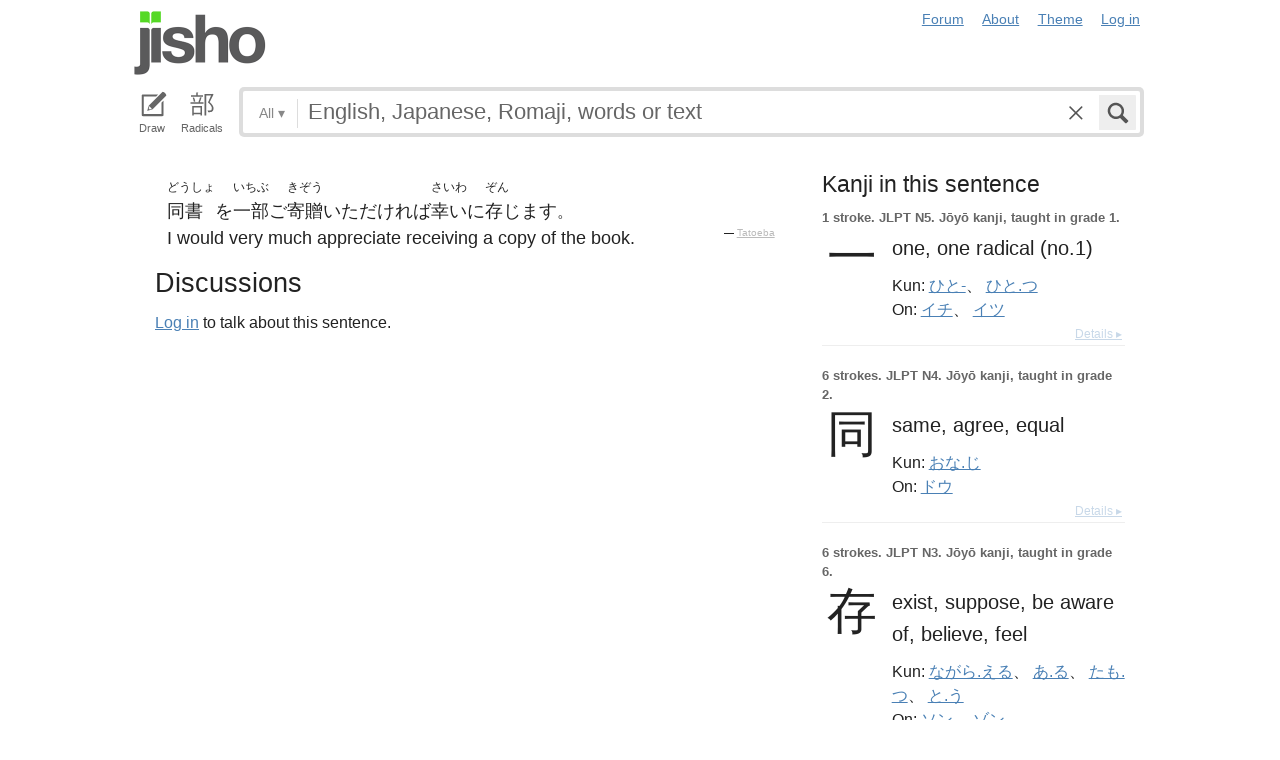

--- FILE ---
content_type: text/html; charset=utf-8
request_url: https://jisho.org/sentences/51866abcd5dda7e98100bf3e
body_size: 11794
content:
<!DOCTYPE html>
<html data-color-theme="auto">
  <head>
    <meta http-equiv="Content-type" content="text/html; charset=utf-8">
    <meta name="viewport" content="width=device-width, initial-scale=1.0, maximum-scale=1.0">
    <meta http-equiv="X-UA-Compatible" content="IE=Edge">
    <meta name="apple-mobile-web-app-title" content="Jisho">
    <meta name="theme-color" content="#47DB27">
    <link href="/opensearch.xml" rel='search' title='Jisho' type='application/opensearchdescription+xml'>
    <link rel="icon" href="https://assets.jisho.org/assets/touch-icon-017b99ca4bfd11363a97f66cc4c00b1667613a05e38d08d858aa5e2a35dce055.png">
    <link rel="apple-touch-icon" href="https://assets.jisho.org/assets/touch-icon-017b99ca4bfd11363a97f66cc4c00b1667613a05e38d08d858aa5e2a35dce055.png">
    <script>

/* Modernizr 2.6.2 (Custom Build) | MIT & BSD
 * Build: http://modernizr.com/download/#-touch-cssclasses-addtest-prefixed-teststyles-testprop-testallprops-prefixes-domprefixes
 */
;window.Modernizr=function(a,b,c){function z(a){j.cssText=a}function A(a,b){return z(m.join(a+";")+(b||""))}function B(a,b){return typeof a===b}function C(a,b){return!!~(""+a).indexOf(b)}function D(a,b){for(var d in a){var e=a[d];if(!C(e,"-")&&j[e]!==c)return b=="pfx"?e:!0}return!1}function E(a,b,d){for(var e in a){var f=b[a[e]];if(f!==c)return d===!1?a[e]:B(f,"function")?f.bind(d||b):f}return!1}function F(a,b,c){var d=a.charAt(0).toUpperCase()+a.slice(1),e=(a+" "+o.join(d+" ")+d).split(" ");return B(b,"string")||B(b,"undefined")?D(e,b):(e=(a+" "+p.join(d+" ")+d).split(" "),E(e,b,c))}var d="2.6.2",e={},f=!0,g=b.documentElement,h="modernizr",i=b.createElement(h),j=i.style,k,l={}.toString,m=" -webkit- -moz- -o- -ms- ".split(" "),n="Webkit Moz O ms",o=n.split(" "),p=n.toLowerCase().split(" "),q={},r={},s={},t=[],u=t.slice,v,w=function(a,c,d,e){var f,i,j,k,l=b.createElement("div"),m=b.body,n=m||b.createElement("body");if(parseInt(d,10))while(d--)j=b.createElement("div"),j.id=e?e[d]:h+(d+1),l.appendChild(j);return f=["&#173;",'<style id="s',h,'">',a,"</style>"].join(""),l.id=h,(m?l:n).innerHTML+=f,n.appendChild(l),m||(n.style.background="",n.style.overflow="hidden",k=g.style.overflow,g.style.overflow="hidden",g.appendChild(n)),i=c(l,a),m?l.parentNode.removeChild(l):(n.parentNode.removeChild(n),g.style.overflow=k),!!i},x={}.hasOwnProperty,y;!B(x,"undefined")&&!B(x.call,"undefined")?y=function(a,b){return x.call(a,b)}:y=function(a,b){return b in a&&B(a.constructor.prototype[b],"undefined")},Function.prototype.bind||(Function.prototype.bind=function(b){var c=this;if(typeof c!="function")throw new TypeError;var d=u.call(arguments,1),e=function(){if(this instanceof e){var a=function(){};a.prototype=c.prototype;var f=new a,g=c.apply(f,d.concat(u.call(arguments)));return Object(g)===g?g:f}return c.apply(b,d.concat(u.call(arguments)))};return e}),q.touch=function(){var c;return"ontouchstart"in a||a.DocumentTouch&&b instanceof DocumentTouch?c=!0:w(["@media (",m.join("touch-enabled),("),h,")","{#modernizr{top:9px;position:absolute}}"].join(""),function(a){c=a.offsetTop===9}),c};for(var G in q)y(q,G)&&(v=G.toLowerCase(),e[v]=q[G](),t.push((e[v]?"":"no-")+v));return e.addTest=function(a,b){if(typeof a=="object")for(var d in a)y(a,d)&&e.addTest(d,a[d]);else{a=a.toLowerCase();if(e[a]!==c)return e;b=typeof b=="function"?b():b,typeof f!="undefined"&&f&&(g.className+=" "+(b?"":"no-")+a),e[a]=b}return e},z(""),i=k=null,e._version=d,e._prefixes=m,e._domPrefixes=p,e._cssomPrefixes=o,e.testProp=function(a){return D([a])},e.testAllProps=F,e.testStyles=w,e.prefixed=function(a,b,c){return b?F(a,b,c):F(a,"pfx")},g.className=g.className.replace(/(^|\s)no-js(\s|$)/,"$1$2")+(f?" js "+t.join(" "):""),e}(this,this.document);

</script>

<script>

  Modernizr.addTest('speech', function(){
    return Modernizr.prefixed('speechRecognition', window);
  });

  Modernizr.addTest('AudioContext', function(){
    return Modernizr.prefixed('AudioContext', window);
  });

  Modernizr.addTest('getUserMedia', function(){
    return Modernizr.prefixed('getUserMedia', navigator);
  });

</script>

    <link rel="stylesheet" media="screen" href="https://assets.jisho.org/assets/application-61d8e80944056be2e8c772e3d3b243767cc3550ca5b7da4d62ba58a5604fc3c3.css" />
    <meta name="csrf-param" content="authenticity_token" />
<meta name="csrf-token" content="6kETFnEg7t7q7WeAWvvGEvzuG1lEXdTzR2bad8n8egG5bMs0DIra40F3XQu2iTJ5LwN/6/JPsFy7qJZKrCdjbQ==" />
    
    <link rel="shortcut icon" type="image/x-icon" href="https://assets.jisho.org/assets/favicon-062c4a0240e1e6d72c38aa524742c2d558ee6234497d91dd6b75a182ea823d65.ico" />
    <title>Jisho.org: Japanese Dictionary</title>
    <meta name="Description" content="Powerful and easy-to-use online Japanese dictionary with words, kanji and example sentences.">
  </head>
  <body class=" highlight_keyword highlight_common_readings highlight_common_representations production">
    
<header class="row collapse">
  <div class="small-4 columns">
    <h1 class="logo"><a href="/">Jisho</a></h1>
  </div>
  <div class="small-8 columns">
    <nav class="nav-main_navigation">
  <ul class="links">
    <li><a href="/forum">Forum</a></li>
    <li><a href="/about">About</a></li>
    <li>
      <div class="color_theme_picker--wrapper">
        <a href="#">Theme</a>
        <ul class="color_theme_picker--choices">
          <li><a href="/sentences/51866abcd5dda7e98100bf3e?color_theme=light">Light mode</a></li>
          <li><a href="/sentences/51866abcd5dda7e98100bf3e?color_theme=dark">Dark mode</a></li>
          <li><div>Auto</div></li>
        </ul>
      </div>
    </li> 
    <li>
      <div id="login_link">
          <a href="/auth/auth0">Log in</a>
      </div>
    </li>
  </ul>
</nav>

  </div>
</header>

    <div class="row collapse">
      <div class="large-12 columns">
        <form class="search" data-live="false" id="search" action="/search" accept-charset="UTF-8" method="get"><input name="utf8" type="hidden" value="&#x2713;" />  <div id="input_methods" class="input_methods">
    <div class="input_method_button disable-mobile-hover-background" id="handwriting_button">
      <svg viewBox="0 0 30 30" class="icon tablet-icon ">
  <use xlink:href="https://jisho.org/assets/icons-ab7975eb6f8bb532f99ba2d769be43c5431dec4c0e4d220df7367f1d954d9424.svg#tablet"></use>
</svg>

      <h4>Draw</h4>
    </div>
    <div class="input_method_button disable-mobile-hover-background" id="radical_button">
      <svg viewBox="0 0 30 30" class="icon radical-icon ">
  <use xlink:href="https://jisho.org/assets/icons-ab7975eb6f8bb532f99ba2d769be43c5431dec4c0e4d220df7367f1d954d9424.svg#radical"></use>
</svg>

      <h4>Radicals</h4>
    </div>
    <div class="input_method_button disable-mobile-hover-background" id="speech_button">
      <svg viewBox="0 0 30 30" class="icon speech-icon ">
  <use xlink:href="https://jisho.org/assets/icons-ab7975eb6f8bb532f99ba2d769be43c5431dec4c0e4d220df7367f1d954d9424.svg#speech"></use>
</svg>

      <h4>Voice</h4>
    </div>
  </div>
  <div class="overlay">
    <div id="search_main" class="main">
      <div class="inner">
        <div id="advanced_button" class="search_type">
          <span class="text" id="search_dropdown_text">All</span>
          <span class="carat">▾</span>
        </div>
        <button type="submit" class="submit icon" tabindex="2">
          <svg viewBox="0 0 30 30" class="icon search-icon ">
  <use xlink:href="https://jisho.org/assets/icons-ab7975eb6f8bb532f99ba2d769be43c5431dec4c0e4d220df7367f1d954d9424.svg#search"></use>
</svg>

        </button>
        <a class="search-form_clear-button_js search-form_clear-button icon" accesskey="1" tabindex="3">
          <svg viewBox="0 0 30 30" class="icon clear-icon ">
  <use xlink:href="https://jisho.org/assets/icons-ab7975eb6f8bb532f99ba2d769be43c5431dec4c0e4d220df7367f1d954d9424.svg#clear"></use>
</svg>

        </a>

        <div class="text_input">
          <div class="hidden range"></div>
          <input
            type="text"
            class="keyword japanese_gothic"
            name="keyword"
            id="keyword"
            value=""
            tabindex="1"
            lang="ja"
            autocapitalize="off"
            autocomplete="off"
            autocorrect="off"
            spellcheck="false"
            placeholder="English, Japanese, Romaji, words or text"
            data-autoload="false"
            data-effective-keyword=""
          />
        </div>
      </div>
      <div id="search_sub" class="sub">
        <div id="radical_area" class="area radical">
  <div class="results_wrapper">
  <div class="results">
    <div class="list">
      <div class="instructions">
        <div class="vertical-bottom">
          <div class="vertical-bottom-inner">
            
    <div class="arrow">▾</div>
    <div class="text">
      Find kanji by their parts. Click on
      <svg viewBox="0 0 30 30" class="icon reset-icon inline">
  <use xlink:href="https://jisho.org/assets/icons-ab7975eb6f8bb532f99ba2d769be43c5431dec4c0e4d220df7367f1d954d9424.svg#reset"></use>
</svg>

      to reset radicals.
    </div>

          </div>
        </div>
      </div>
    </div>
    <div class="show_more">More</div>
    <div class="show_less link">Less</div>
  </div>
  <div class="scroll_indicator show-for-small-only"></div>
</div>
  <!-- <p>
  Click on the parts that are in the kanji you are looking for. You can click on them again to de-select them.
  <input type="button" value="Reset" id="reset_button" onclick='Radicals.reset()' />
</p> -->

<ul class="radical_table clearfix" lang="ja">
  <li class="reset_icon_list_item">
    <svg viewBox="0 0 30 30" class="icon reset-icon reset_radicals" title="Reset selection">
  <use xlink:href="https://jisho.org/assets/icons-ab7975eb6f8bb532f99ba2d769be43c5431dec4c0e4d220df7367f1d954d9424.svg#reset"></use>
</svg>

  </li>
  <li class="number">1</li>
  <li class="radical" data-radical="1">一</li>
  <li class="radical" data-radical="2">｜</li>
  <li class="radical" data-radical="3">丶</li>
  <li class="radical" data-radical="4">ノ</li>
  <li class="radical" data-radical="5">乙</li>
  <li class="radical" data-radical="6">亅</li>
  <li class="number">2</li>
  <li class="radical" data-radical="7">二</li>
  <li class="radical" data-radical="8">亠</li>
  <li class="radical" data-radical="9">人</li>
  <li class="radical radical-image radical-10" data-radical="10" data-radk="化">⺅</li>
  <li class="radical radical-image radical-11" data-radical="11" data-radk="个">𠆢</li>
  <li class="radical" data-radical="12">儿</li>
  <li class="radical" data-radical="13">入</li>
  <li class="radical" data-radical="14">ハ</li>
  <li class="radical radical-image radical-15" data-radical="15" data-radk="并">丷</li>
  <li class="radical" data-radical="16">冂</li>
  <li class="radical" data-radical="17">冖</li>
  <li class="radical" data-radical="18">冫</li>
  <li class="radical" data-radical="19">几</li>
  <li class="radical" data-radical="20">凵</li>
  <li class="radical" data-radical="21">刀</li>
  <li class="radical radical-image radical-22" data-radical="22" data-radk="刈">⺉</li>
  <li class="radical" data-radical="23">力</li>
  <li class="radical" data-radical="24">勹</li>
  <li class="radical" data-radical="25">匕</li>
  <li class="radical" data-radical="26">匚</li>
  <li class="radical" data-radical="27">十</li>
  <li class="radical" data-radical="28">卜</li>
  <li class="radical" data-radical="29">卩</li>
  <li class="radical" data-radical="30">厂</li>
  <li class="radical" data-radical="31">厶</li>
  <li class="radical" data-radical="32">又</li>
  <li class="radical" data-radical="33">マ</li>
  <li class="radical" data-radical="34">九</li>
  <li class="radical" data-radical="35">ユ</li>
  <li class="radical" data-radical="36">乃</li>
  <li class="radical" data-radical="360" data-radk="乞">𠂉</li>
  <li class="number">3</li>
  <li class="radical radical-image radical-37" data-radical="37" data-radk="込">⻌</li>
  <li class="radical" data-radical="38">口</li>
  <li class="radical" data-radical="39">囗</li>
  <li class="radical" data-radical="40">土</li>
  <li class="radical" data-radical="41">士</li>
  <li class="radical" data-radical="42">夂</li>
  <li class="radical" data-radical="43">夕</li>
  <li class="radical" data-radical="44">大</li>
  <li class="radical" data-radical="45">女</li>
  <li class="radical" data-radical="46">子</li>
  <li class="radical" data-radical="47">宀</li>
  <li class="radical" data-radical="48">寸</li>
  <li class="radical" data-radical="49">小</li>
  <li class="radical radical-image radical-50" data-radical="50" data-radk="尚">⺌</li>
  <li class="radical" data-radical="51">尢</li>
  <li class="radical" data-radical="52">尸</li>
  <li class="radical" data-radical="53">屮</li>
  <li class="radical" data-radical="54">山</li>
  <li class="radical" data-radical="55">川</li>
  <li class="radical" data-radical="56">巛</li>
  <li class="radical" data-radical="57">工</li>
  <li class="radical" data-radical="58">已</li>
  <li class="radical" data-radical="59">巾</li>
  <li class="radical" data-radical="60">干</li>
  <li class="radical" data-radical="61">幺</li>
  <li class="radical" data-radical="62">广</li>
  <li class="radical" data-radical="63">廴</li>
  <li class="radical" data-radical="64">廾</li>
  <li class="radical" data-radical="65">弋</li>
  <li class="radical" data-radical="66">弓</li>
  <li class="radical" data-radical="67">ヨ</li>
  <li class="radical" data-radical="68">彑</li>
  <li class="radical" data-radical="69">彡</li>
  <li class="radical" data-radical="70">彳</li>
  <li class="radical radical-image radical-71" data-radical="71" data-radk="忙">⺖</li>
  <li class="radical radical-image radical-72" data-radical="72" data-radk="扎">⺘</li>
  <li class="radical radical-image radical-73" data-radical="73" data-radk="汁">⺡</li>
  <li class="radical radical-image radical-74" data-radical="74" data-radk="犯">⺨</li>
  <li class="radical radical-image radical-75" data-radical="75" data-radk="艾">⺾</li>
  <li class="radical radical-image radical-76" data-radical="76" data-radk="邦">⻏</li>
  <li class="radical radical-image radical-77" data-radical="77" data-radk="阡">⻖</li>
  <li class="radical" data-radical="78">也</li>
  <li class="radical" data-radical="79">亡</li>
  <li class="radical" data-radical="80">及</li>
  <li class="radical" data-radical="81">久</li>
  <li class="number">4</li>
  <li class="radical radical-image radical-82" data-radical="82" data-radk="老">⺹</li>
  <li class="radical" data-radical="83">心</li>
  <li class="radical" data-radical="84">戈</li>
  <li class="radical" data-radical="85">戸</li>
  <li class="radical" data-radical="86">手</li>
  <li class="radical" data-radical="87">支</li>
  <li class="radical" data-radical="88">攵</li>
  <li class="radical" data-radical="89">文</li>
  <li class="radical" data-radical="90">斗</li>
  <li class="radical" data-radical="91">斤</li>
  <li class="radical" data-radical="92">方</li>
  <li class="radical" data-radical="93">无</li>
  <li class="radical" data-radical="94">日</li>
  <li class="radical" data-radical="95">曰</li>
  <li class="radical" data-radical="96">月</li>
  <li class="radical" data-radical="97">木</li>
  <li class="radical" data-radical="98">欠</li>
  <li class="radical" data-radical="99">止</li>
  <li class="radical" data-radical="100">歹</li>
  <li class="radical" data-radical="101">殳</li>
  <li class="radical" data-radical="102">比</li>
  <li class="radical" data-radical="103">毛</li>
  <li class="radical" data-radical="104">氏</li>
  <li class="radical" data-radical="105">气</li>
  <li class="radical" data-radical="106">水</li>
  <li class="radical" data-radical="107">火</li>
  <li class="radical radical-image radical-108" data-radical="108" data-radk="杰">⺣</li>
  <li class="radical" data-radical="109">爪</li>
  <li class="radical" data-radical="110">父</li>
  <li class="radical" data-radical="111">爻</li>
  <li class="radical" data-radical="112">爿</li>
  <li class="radical" data-radical="113">片</li>
  <li class="radical" data-radical="114">牛</li>
  <li class="radical" data-radical="115">犬</li>
  <li class="radical radical-image radical-116" data-radical="116" data-radk="礼">⺭</li>
  <li class="radical" data-radical="117">王</li>
  <li class="radical" data-radical="118">元</li>
  <li class="radical" data-radical="119">井</li>
  <li class="radical" data-radical="120">勿</li>
  <li class="radical" data-radical="121">尤</li>
  <li class="radical" data-radical="122">五</li>
  <li class="radical" data-radical="123">屯</li>
  <li class="radical" data-radical="124">巴</li>
  <li class="radical" data-radical="125">毋</li>
  <li class="number">5</li>
  <li class="radical" data-radical="126">玄</li>
  <li class="radical" data-radical="127">瓦</li>
  <li class="radical" data-radical="128">甘</li>
  <li class="radical" data-radical="129">生</li>
  <li class="radical" data-radical="130">用</li>
  <li class="radical" data-radical="131">田</li>
  <li class="radical" data-radical="132">疋</li>
  <li class="radical radical-image radical-133" data-radical="133" data-radk="疔">疒</li>
  <li class="radical" data-radical="134">癶</li>
  <li class="radical" data-radical="135">白</li>
  <li class="radical" data-radical="136">皮</li>
  <li class="radical" data-radical="137">皿</li>
  <li class="radical" data-radical="138">目</li>
  <li class="radical" data-radical="139">矛</li>
  <li class="radical" data-radical="140">矢</li>
  <li class="radical" data-radical="141">石</li>
  <li class="radical" data-radical="142">示</li>
  <li class="radical radical-image radical-143" data-radical="143" data-radk="禹">禸</li>
  <li class="radical" data-radical="144">禾</li>
  <li class="radical" data-radical="145">穴</li>
  <li class="radical" data-radical="146">立</li>
  <li class="radical radical-image radical-147" data-radical="147" data-radk="初">⻂</li>
  <li class="radical" data-radical="148">世</li>
  <li class="radical" data-radical="149">巨</li>
  <li class="radical" data-radical="150">冊</li>
  <li class="radical" data-radical="151">母</li>
  <li class="radical radical-image radical-152" data-radical="152" data-radk="買">⺲</li>
  <li class="radical" data-radical="153">牙</li>
  <li class="number">6</li>
  <li class="radical" data-radical="154">瓜</li>
  <li class="radical" data-radical="155">竹</li>
  <li class="radical" data-radical="156">米</li>
  <li class="radical" data-radical="157">糸</li>
  <li class="radical" data-radical="158">缶</li>
  <li class="radical" data-radical="159">羊</li>
  <li class="radical" data-radical="160">羽</li>
  <li class="radical" data-radical="161">而</li>
  <li class="radical" data-radical="162">耒</li>
  <li class="radical" data-radical="163">耳</li>
  <li class="radical" data-radical="164">聿</li>
  <li class="radical" data-radical="165">肉</li>
  <li class="radical" data-radical="166">自</li>
  <li class="radical" data-radical="167">至</li>
  <li class="radical" data-radical="168">臼</li>
  <li class="radical" data-radical="169">舌</li>
  <li class="radical" data-radical="170">舟</li>
  <li class="radical" data-radical="171">艮</li>
  <li class="radical" data-radical="172">色</li>
  <li class="radical" data-radical="173">虍</li>
  <li class="radical" data-radical="174">虫</li>
  <li class="radical" data-radical="175">血</li>
  <li class="radical" data-radical="176">行</li>
  <li class="radical" data-radical="177">衣</li>
  <li class="radical" data-radical="178">西</li>
  <li class="number">7</li>
  <li class="radical" data-radical="179">臣</li>
  <li class="radical" data-radical="180">見</li>
  <li class="radical" data-radical="181">角</li>
  <li class="radical" data-radical="182">言</li>
  <li class="radical" data-radical="183">谷</li>
  <li class="radical" data-radical="184">豆</li>
  <li class="radical" data-radical="185">豕</li>
  <li class="radical" data-radical="186">豸</li>
  <li class="radical" data-radical="187">貝</li>
  <li class="radical" data-radical="188">赤</li>
  <li class="radical" data-radical="189">走</li>
  <li class="radical" data-radical="190">足</li>
  <li class="radical" data-radical="191">身</li>
  <li class="radical" data-radical="192">車</li>
  <li class="radical" data-radical="193">辛</li>
  <li class="radical" data-radical="194">辰</li>
  <li class="radical" data-radical="195">酉</li>
  <li class="radical" data-radical="196">釆</li>
  <li class="radical" data-radical="197">里</li>
  <li class="radical" data-radical="198">舛</li>
  <li class="radical" data-radical="199">麦</li>
  <li class="number">8</li>
  <li class="radical" data-radical="200">金</li>
  <li class="radical" data-radical="201">長</li>
  <li class="radical" data-radical="202">門</li>
  <li class="radical" data-radical="203">隶</li>
  <li class="radical" data-radical="204">隹</li>
  <li class="radical" data-radical="205">雨</li>
  <li class="radical" data-radical="206">青</li>
  <li class="radical" data-radical="207">非</li>
  <li class="radical" data-radical="208">奄</li>
  <li class="radical" data-radical="209">岡</li>
  <li class="radical" data-radical="210">免</li>
  <li class="radical" data-radical="211">斉</li>
  <li class="number">9</li>
  <li class="radical" data-radical="212">面</li>
  <li class="radical" data-radical="213">革</li>
  <li class="radical" data-radical="214">韭</li>
  <li class="radical" data-radical="215">音</li>
  <li class="radical" data-radical="216">頁</li>
  <li class="radical" data-radical="217">風</li>
  <li class="radical" data-radical="218">飛</li>
  <li class="radical" data-radical="219">食</li>
  <li class="radical" data-radical="220">首</li>
  <li class="radical" data-radical="221">香</li>
  <li class="radical" data-radical="222">品</li>
  <li class="number">10</li>
  <li class="radical" data-radical="223">馬</li>
  <li class="radical" data-radical="224">骨</li>
  <li class="radical" data-radical="225">高</li>
  <li class="radical" data-radical="226">髟</li>
  <li class="radical" data-radical="227">鬥</li>
  <li class="radical" data-radical="228">鬯</li>
  <li class="radical" data-radical="229">鬲</li>
  <li class="radical" data-radical="230">鬼</li>
  <li class="radical" data-radical="231">竜</li>
  <li class="radical" data-radical="232">韋</li>
  <li class="number">11</li>
  <li class="radical" data-radical="233">魚</li>
  <li class="radical" data-radical="234">鳥</li>
  <li class="radical" data-radical="235">鹵</li>
  <li class="radical" data-radical="236">鹿</li>
  <li class="radical" data-radical="237">麻</li>
  <li class="radical" data-radical="238">亀</li>
  <li class="radical radical-image radical-239" data-radical="239" data-radk="滴">啇</li>
  <li class="radical" data-radical="240">黄</li>
  <li class="radical" data-radical="241">黒</li>
  <li class="number">12</li>
  <li class="radical" data-radical="242">黍</li>
  <li class="radical" data-radical="243">黹</li>
  <li class="radical" data-radical="244">無</li>
  <li class="radical" data-radical="245">歯</li>
  <li class="number">13</li>
  <li class="radical" data-radical="246">黽</li>
  <li class="radical" data-radical="247">鼎</li>
  <li class="radical" data-radical="248">鼓</li>
  <li class="radical" data-radical="249">鼠</li>
  <li class="number">14</li>
  <li class="radical" data-radical="250">鼻</li>
  <li class="radical" data-radical="251">齊</li>
  <li class="number">17</li>
  <li class="radical" data-radical="252">龠</li>
</ul>

</div>

        <div id="handwriting_area" class="area handwriting" data-url="/handwriting">
  <div class="results_wrapper">
  <div class="results">
    <div class="list">
      <div class="instructions">
        <div class="vertical-bottom">
          <div class="vertical-bottom-inner">
            
    <div class="arrow">▾</div>
    <div class="text">Input kanji by handwriting. Just start drawing!</div>

          </div>
        </div>
      </div>
    </div>
    <div class="show_more">More</div>
    <div class="show_less link">Less</div>
  </div>
  <div class="scroll_indicator show-for-small-only"></div>
</div>
  <div class="inputs">
    <div class="panel disablePanZoomInIE">
  <canvas width="310" height="275"></canvas>
  <svg viewBox="0 0 30 30" class="icon pencil-icon ">
  <use xlink:href="https://jisho.org/assets/icons-ab7975eb6f8bb532f99ba2d769be43c5431dec4c0e4d220df7367f1d954d9424.svg#pencil"></use>
</svg>

  <div class="buttons">
    <button type="button" class="tiny reset button">Clear</button>
    <button type="button" class="tiny back button">Back</button>
  </div>
</div>

    <div class="panel disablePanZoomInIE">
  <canvas width="310" height="275"></canvas>
  <svg viewBox="0 0 30 30" class="icon pencil-icon ">
  <use xlink:href="https://jisho.org/assets/icons-ab7975eb6f8bb532f99ba2d769be43c5431dec4c0e4d220df7367f1d954d9424.svg#pencil"></use>
</svg>

  <div class="buttons">
    <button type="button" class="tiny reset button">Clear</button>
    <button type="button" class="tiny back button">Back</button>
  </div>
</div>

  </div>
</div>

        <div id="speech_area" class="area speech">

  <div class="speech_results"></div>

  <div class="explanation">
    <div class="arrow">▴</div>
    <div class="text">
      Speak! You can use words like "back", "clear", "stop", "input", or "search".  At any time say "Japanese" to switch to Japanese (requires permissions again).
    </div>
  </div>

  <div class="buttons">
    <button class="tiny english">English</button>
    <button class="tiny japanese">Japanese</button>
  </div>
</div>

        <div id="advanced_area" class="hidden area advanced">
  <div class="filters">
  <ul class="button-group radius" data-filter-group="type">
    <li><a accesskey="a" class=" filter small button" data-filter="type-all" href="//jisho.org/search">All</a></li>
    <li><a accesskey="w" class=" filter small button" data-filter="words" href="//jisho.org/search">Words</a></li>
    <li><a accesskey="k" class=" filter small button" data-filter="kanji" href="//jisho.org/search">Kanji</a></li>
    <li><a accesskey="s" class=" filter small button" data-filter="sentences" href="//jisho.org/search">Sentences</a></li>
    <li><a accesskey="n" class=" filter small button" data-filter="names" href="//jisho.org/search">Names</a></li>
  </ul>
  <p>
    Read the <a href="//jisho.org/docs">advanced search options documentation</a> for a full list of available search options.
  </p>
</div>

</div>

      </div>
    </div>
  </div>

</form>
      </div>
    </div>
    <div id="inflection_modal" class="reveal-modal small" data-reveal>
      <div class="modal_content"></div>
      <a class="close-reveal-modal">&#215;</a>
    </div>
    <div id="page_container" class="row">
      <div class="large-12 columns">
        
        <div class="page">
  <article class="sentences columns small-8">
    <li class="entry sentence clearfix">
  <div class="debug">123651</div>

  <div class="sentence_content">
    <ul class="japanese_sentence japanese japanese_gothic clearfix" lang="ja">
      <li class="clearfix"><span class="furigana">どうしょ</span><span class="unlinked">同書</span></li><li class="clearfix"><span class="unlinked">を</span></li><li class="clearfix"><span class="furigana">いちぶ</span><span class="unlinked">一部</span></li><li class="clearfix"><span class="unlinked">ご</span></li><li class="clearfix"><span class="furigana">きぞう</span><span class="unlinked">寄贈</span></li><li class="clearfix"><span class="unlinked">いただければ</span></li><li class="clearfix"><span class="furigana">さいわ</span><span class="unlinked">幸いに</span></li><li class="clearfix"><span class="furigana">ぞん</span><span class="unlinked">存じます</span></li>。
    </ul>
    <div class="english_sentence clearfix">
      <span class="english">I would very much appreciate receiving a copy of the book.</span>
          <span class="inline_copyright">— <a href="http://tatoeba.org/eng/sentences/show/123651">Tatoeba</a></span>
    </div>
  </div>

</li>


    <h3>Discussions</h3>
    <p>
        <a href="#" class="signin">Log in</a> to talk about this sentence.
    </p>

  </article>

  <aside class="columns small-4">
      <div class="kanji_light_block">
        <h4>Kanji in this sentence</h4>

        <div class="entry kanji_light clearfix">
  <div class="kanji_light_content">
    <div class="debug">
      0.0058158554759914225<br>
    </div>

    <div class="info clearfix">
        <span class="strokes">1 stroke.</span>

        JLPT N5.

        Jōyō kanji, taught in grade 1.
    </div>

    <div class="literal_block">
      <span class="character literal japanese_gothic" lang="ja"><a href="//jisho.org/search/%E4%B8%80%20%23kanji">一</a></span>
    </div>

      <div class="meanings english sense">
            <span>one, </span>
            <span>one radical (no.1)</span>
      </div>

        <div class="kun readings">
          <span class="type">Kun: </span>
            <span class="japanese_gothic "><a href="//jisho.org/search/%E4%B8%80%20%E3%81%B2%E3%81%A8">ひと-</a>、 </span>
            <span class="japanese_gothic "><a href="//jisho.org/search/%E4%B8%80%20%E3%81%B2%E3%81%A8%E3%81%A4">ひと.つ</a></span>
        </div>

        <div class="on readings">
          <span class="type">On: </span>
            <span class="japanese_gothic "><a href="//jisho.org/search/%E4%B8%80%20%E3%81%84%E3%81%A1">イチ</a>、 </span>
            <span class="japanese_gothic "><a href="//jisho.org/search/%E4%B8%80%20%E3%81%84%E3%81%A4">イツ</a></span>
        </div>
  </div>

  <a class="light-details_link" href="//jisho.org/search/%E4%B8%80%20%23kanji">Details ▸</a>
</div>
<div class="entry kanji_light clearfix">
  <div class="kanji_light_content">
    <div class="debug">
      0.0654283741049035<br>
    </div>

    <div class="info clearfix">
        <span class="strokes">6 strokes.</span>

        JLPT N4.

        Jōyō kanji, taught in grade 2.
    </div>

    <div class="literal_block">
      <span class="character literal japanese_gothic" lang="ja"><a href="//jisho.org/search/%E5%90%8C%20%23kanji">同</a></span>
    </div>

      <div class="meanings english sense">
            <span>same, </span>
            <span>agree, </span>
            <span>equal</span>
      </div>

        <div class="kun readings">
          <span class="type">Kun: </span>
            <span class="japanese_gothic "><a href="//jisho.org/search/%E5%90%8C%20%E3%81%8A%E3%81%AA%E3%81%98">おな.じ</a></span>
        </div>

        <div class="on readings">
          <span class="type">On: </span>
            <span class="japanese_gothic "><a href="//jisho.org/search/%E5%90%8C%20%E3%81%A9%E3%81%86">ドウ</a></span>
        </div>
  </div>

  <a class="light-details_link" href="//jisho.org/search/%E5%90%8C%20%23kanji">Details ▸</a>
</div>
<div class="entry kanji_light clearfix">
  <div class="kanji_light_content">
    <div class="debug">
      5.033622914470576<br>
    </div>

    <div class="info clearfix">
        <span class="strokes">6 strokes.</span>

        JLPT N3.

        Jōyō kanji, taught in grade 6.
    </div>

    <div class="literal_block">
      <span class="character literal japanese_gothic" lang="ja"><a href="//jisho.org/search/%E5%AD%98%20%23kanji">存</a></span>
    </div>

      <div class="meanings english sense">
            <span>exist, </span>
            <span>suppose, </span>
            <span>be aware of, </span>
            <span>believe, </span>
            <span>feel</span>
      </div>

        <div class="kun readings">
          <span class="type">Kun: </span>
            <span class="japanese_gothic "><a href="//jisho.org/search/%E5%AD%98%20%E3%81%AA%E3%81%8C%E3%82%89%E3%81%88%E3%82%8B">ながら.える</a>、 </span>
            <span class="japanese_gothic "><a href="//jisho.org/search/%E5%AD%98%20%E3%81%82%E3%82%8B">あ.る</a>、 </span>
            <span class="japanese_gothic "><a href="//jisho.org/search/%E5%AD%98%20%E3%81%9F%E3%82%82%E3%81%A4">たも.つ</a>、 </span>
            <span class="japanese_gothic "><a href="//jisho.org/search/%E5%AD%98%20%E3%81%A8%E3%81%86">と.う</a></span>
        </div>

        <div class="on readings">
          <span class="type">On: </span>
            <span class="japanese_gothic "><a href="//jisho.org/search/%E5%AD%98%20%E3%81%9D%E3%82%93">ソン</a>、 </span>
            <span class="japanese_gothic "><a href="//jisho.org/search/%E5%AD%98%20%E3%81%9E%E3%82%93">ゾン</a></span>
        </div>
  </div>

  <a class="light-details_link" href="//jisho.org/search/%E5%AD%98%20%23kanji">Details ▸</a>
</div>
<div class="entry kanji_light clearfix">
  <div class="kanji_light_content">
    <div class="debug">
      4.892588419177784<br>
    </div>

    <div class="info clearfix">
        <span class="strokes">11 strokes.</span>

        JLPT N3.

        Jōyō kanji, taught in grade 5.
    </div>

    <div class="literal_block">
      <span class="character literal japanese_gothic" lang="ja"><a href="//jisho.org/search/%E5%AF%84%20%23kanji">寄</a></span>
    </div>

      <div class="meanings english sense">
            <span>draw near, </span>
            <span>stop in, </span>
            <span>bring near, </span>
            <span>gather, </span>
            <span>collect, </span>
            <span>send, </span>
            <span>forward</span>
      </div>

        <div class="kun readings">
          <span class="type">Kun: </span>
            <span class="japanese_gothic "><a href="//jisho.org/search/%E5%AF%84%20%E3%82%88%E3%82%8B">よ.る</a>、 </span>
            <span class="japanese_gothic "><a href="//jisho.org/search/%E5%AF%84%20%E3%82%88%E3%82%8A">-よ.り</a>、 </span>
            <span class="japanese_gothic "><a href="//jisho.org/search/%E5%AF%84%20%E3%82%88%E3%81%9B%E3%82%8B">よ.せる</a></span>
        </div>

        <div class="on readings">
          <span class="type">On: </span>
            <span class="japanese_gothic "><a href="//jisho.org/search/%E5%AF%84%20%E3%81%8D">キ</a></span>
        </div>
  </div>

  <a class="light-details_link" href="//jisho.org/search/%E5%AF%84%20%23kanji">Details ▸</a>
</div>
<div class="entry kanji_light clearfix">
  <div class="kanji_light_content">
    <div class="debug">
      3.428446803096943<br>
    </div>

    <div class="info clearfix">
        <span class="strokes">8 strokes.</span>

        JLPT N3.

        Jōyō kanji, taught in grade 3.
    </div>

    <div class="literal_block">
      <span class="character literal japanese_gothic" lang="ja"><a href="//jisho.org/search/%E5%B9%B8%20%23kanji">幸</a></span>
    </div>

      <div class="meanings english sense">
            <span>happiness, </span>
            <span>blessing, </span>
            <span>fortune</span>
      </div>

        <div class="kun readings">
          <span class="type">Kun: </span>
            <span class="japanese_gothic "><a href="//jisho.org/search/%E5%B9%B8%20%E3%81%95%E3%81%84%E3%82%8F%E3%81%84">さいわ.い</a>、 </span>
            <span class="japanese_gothic "><a href="//jisho.org/search/%E5%B9%B8%20%E3%81%95%E3%81%A1">さち</a>、 </span>
            <span class="japanese_gothic "><a href="//jisho.org/search/%E5%B9%B8%20%E3%81%97%E3%81%82%E3%82%8F%E3%81%9B">しあわ.せ</a></span>
        </div>

        <div class="on readings">
          <span class="type">On: </span>
            <span class="japanese_gothic "><a href="//jisho.org/search/%E5%B9%B8%20%E3%81%93%E3%81%86">コウ</a></span>
        </div>
  </div>

  <a class="light-details_link" href="//jisho.org/search/%E5%B9%B8%20%23kanji">Details ▸</a>
</div>
<div class="entry kanji_light clearfix">
  <div class="kanji_light_content">
    <div class="debug">
      0.9828795754425503<br>
    </div>

    <div class="info clearfix">
        <span class="strokes">10 strokes.</span>

        JLPT N5.

        Jōyō kanji, taught in grade 2.
    </div>

    <div class="literal_block">
      <span class="character literal japanese_gothic" lang="ja"><a href="//jisho.org/search/%E6%9B%B8%20%23kanji">書</a></span>
    </div>

      <div class="meanings english sense">
            <span>write</span>
      </div>

        <div class="kun readings">
          <span class="type">Kun: </span>
            <span class="japanese_gothic "><a href="//jisho.org/search/%E6%9B%B8%20%E3%81%8B%E3%81%8F">か.く</a>、 </span>
            <span class="japanese_gothic "><a href="//jisho.org/search/%E6%9B%B8%20%E3%81%8C%E3%81%8D">-が.き</a>、 </span>
            <span class="japanese_gothic "><a href="//jisho.org/search/%E6%9B%B8%20%E3%81%8C%E3%81%8D">-がき</a></span>
        </div>

        <div class="on readings">
          <span class="type">On: </span>
            <span class="japanese_gothic "><a href="//jisho.org/search/%E6%9B%B8%20%E3%81%97%E3%82%87">ショ</a></span>
        </div>
  </div>

  <a class="light-details_link" href="//jisho.org/search/%E6%9B%B8%20%23kanji">Details ▸</a>
</div>
<div class="entry kanji_light clearfix">
  <div class="kanji_light_content">
    <div class="debug">
      11.643342662934828<br>
    </div>

    <div class="info clearfix">
        <span class="strokes">18 strokes.</span>

        JLPT N2.

        Jōyō kanji, taught in junior high.
    </div>

    <div class="literal_block">
      <span class="character literal japanese_gothic" lang="ja"><a href="//jisho.org/search/%E8%B4%88%20%23kanji">贈</a></span>
    </div>

      <div class="meanings english sense">
            <span>presents, </span>
            <span>send, </span>
            <span>give to, </span>
            <span>award to, </span>
            <span>confer on, </span>
            <span>presenting something</span>
      </div>

        <div class="kun readings">
          <span class="type">Kun: </span>
            <span class="japanese_gothic "><a href="//jisho.org/search/%E8%B4%88%20%E3%81%8A%E3%81%8F%E3%82%8B">おく.る</a></span>
        </div>

        <div class="on readings">
          <span class="type">On: </span>
            <span class="japanese_gothic "><a href="//jisho.org/search/%E8%B4%88%20%E3%81%9E%E3%81%86">ゾウ</a>、 </span>
            <span class="japanese_gothic "><a href="//jisho.org/search/%E8%B4%88%20%E3%81%9D%E3%81%86">ソウ</a></span>
        </div>
  </div>

  <a class="light-details_link" href="//jisho.org/search/%E8%B4%88%20%23kanji">Details ▸</a>
</div>
<div class="entry kanji_light clearfix">
  <div class="kanji_light_content">
    <div class="debug">
      0.15702809785176838<br>
    </div>

    <div class="info clearfix">
        <span class="strokes">11 strokes.</span>

        JLPT N3.

        Jōyō kanji, taught in grade 3.
    </div>

    <div class="literal_block">
      <span class="character literal japanese_gothic" lang="ja"><a href="//jisho.org/search/%E9%83%A8%20%23kanji">部</a></span>
    </div>

      <div class="meanings english sense">
            <span>section, </span>
            <span>bureau, </span>
            <span>dept, </span>
            <span>class, </span>
            <span>copy, </span>
            <span>part, </span>
            <span>portion, </span>
            <span>counter for copies of a newspaper or magazine</span>
      </div>

        <div class="kun readings">
          <span class="type">Kun: </span>
            <span class="japanese_gothic "><a href="//jisho.org/search/%E9%83%A8%20%E3%81%B9">-べ</a></span>
        </div>

        <div class="on readings">
          <span class="type">On: </span>
            <span class="japanese_gothic "><a href="//jisho.org/search/%E9%83%A8%20%E3%81%B6">ブ</a></span>
        </div>
  </div>

  <a class="light-details_link" href="//jisho.org/search/%E9%83%A8%20%23kanji">Details ▸</a>
</div>

      </div>
  </aside>
</div>

      </div>
    </div>

      <footer class="clearfix">
  <div class="ornament">
  </div>

  <div class="row">
    <div class="small-12 columns">
      <p>
        Jisho.org is lovingly crafted by <a href="//jisho.org/about">Kim, Miwa and Andrew</a>.
        You can reach us on Mastodon at <a href="https://mastodon.social/@jisho">@jisho@mastodon.social</a> or by e-mail to <a href="mailto:jisho.org@gmail.com">jisho.org@gmail.com</a>. Before you contact us, please read our list of <a href="//jisho.org/faq">frequently asked questions</a>. Please note that we read all messages we get, but it can take a long time for us to reply as Jisho is a side project and we do not have very much time to devote to it.
      </p>
    </div>
  </div>

  <div class="row">
    <div class="small-12 large-4 columns">
      <p>
        This site uses the <a href="http://www.edrdg.org/wiki/index.php/JMdict-EDICT_Dictionary_Project">JMdict</a>, <a href="http://www.edrdg.org/wiki/index.php/KANJIDIC_Project">Kanjidic2</a>, <a href="http://www.edrdg.org/enamdict/enamdict_doc.html">JMnedict</a> and <a href="http://www.edrdg.org/krad/kradinf.html">Radkfile</a> dictionary files. These files are the property of the <a href="http://www.edrdg.org/"> Electronic Dictionary Research and Development Group</a>, and are used in conformance with the Group's <a href="http://www.edrdg.org/edrdg/licence.html">licence</a>.
      </p>
      <p>
        Example sentences come from the <a href="http://tatoeba.org/">Tatoeba</a> project and are licensed under <a href="http://creativecommons.org/licenses/by/2.0/fr/">Creative Commons CC-BY</a>. And from the <a href="http://www.tufs.ac.jp/ts/personal/SUZUKI_Tomomi/jreibun/index-jreibun.html">Jreibun</a> project.
      </p>
      <p>
        Audio files are graciously provided by <a href="http://www.tofugu.com">Tofugu’s</a> excellent kanji learning site <a href="http://www.wanikani.com">WaniKani</a>.
      </p>
    </div>
    <div class="small-12 large-4 columns">
      <p>
        The SKIP (System of Kanji Indexing by Patterns) system for ordering kanji was developed by Jack Halpern (Kanji Dictionary Publishing Society at <a href="http://www.kanji.org/">http://www.kanji.org/</a>), and is used with his permission. The license is <a href="http://www.kanji.org/kanji/dictionaries/skip_permission.htm">Creative Commons Attribution-ShareAlike 4.0 International</a>.
      </p>
    </div>
    <div class="small-12 large-4 columns">
      <p>
        Kanji stroke diagrams are based on data from <a href="http://kanjivg.tagaini.net" title="Welcome - KanjiVG">KanjiVG</a>, which is copyright &copy; 2009-2012 Ulrich Apel and released under the <a href="http://creativecommons.org/licenses/by-sa/3.0/">Creative Commons Attribution-Share Alike 3.0</a> license.
      </p>
      <p>
        Wikipedia data comes from the <a href="http://wiki.dbpedia.org/about">DBpedia</a> project and is dual licensed under <a href="http://en.wikipedia.org/wiki/Wikipedia:Text_of_Creative_Commons_Attribution-ShareAlike_3.0_Unported_License">Creative Commons Attribution-ShareAlike 3.0</a> and <a href="http://en.wikipedia.org/wiki/Wikipedia:Text_of_the_GNU_Free_Documentation_License">GNU Free Documentation License</a>.
      </p>
      <p>
        JLPT data comes from <a href="http://www.tanos.co.uk/contact/">Jonathan Waller‘s</a> <a href="http://www.tanos.co.uk/jlpt/">JLPT Resources</a> page.
      </p>
    </div>
  </div>

</footer>

    <script type="text/javascript" charset="utf-8">
    var currentUser = null;

</script>

<script src="https://assets.jisho.org/assets/application-fe07b0b8ade93cbea5bf2f513ab5d59be67f0c111905dbeabfb88aa48c81e88e.js"></script>

  <style type="text/css" media="screen">
    .debug { display: none; }
  </style>



    <script>

  (function() {

   Namespace('Jisho.KeyEvents', {});
     var body = $(document.body);

     function applyBodyClass(keyEvent, on) {
       body.toggleClass(getClassForEvent(keyEvent), on !== (keyEvent.type == 'display'));
     }

     function getClassForEvent(keyEvent) {
       return (keyEvent.type == 'display' ? 'hide' : 'highlight') + '_' + keyEvent.name;
     }

     body.keydown(function(e) {
       var events = Jisho.KeyEvents[e.which];
       if(events) {
         events.each(function(keyEvent) {
           if(keyEvent.active) return;
           keyEvent.active = true;
           if(keyEvent.phase == 'toggle') {
             body.toggleClass(getClassForEvent(keyEvent));
           } else {
             applyBodyClass(keyEvent, true);
           }
         });
       }
     });

     body.keyup(function(e) {
       var events = Jisho.KeyEvents[e.which];
       if(events) {
         events.each(function(keyEvent) {
           keyEvent.active = false;
           if(keyEvent.phase !== 'toggle') {
             applyBodyClass(keyEvent, false);
           }
         });
       }
     });


  })();

</script>

    <div id="loginHelpDialog" class="reveal-modal" data-reveal aria-labelledby="Login" aria-hidden="true" role="dialog">
  <div class="row">
    <div class="login_help_dialog-new_user columns small-12 medium-6">
      <h3>New to Jisho?</h3>

      <a href="javascript:void(0)" class="js-login-help-sign-up">Click here to sign up!</a>
    </div>

    <div class="login_help_dialog-existing_user columns small-12 medium-6">
      <h3>Have an account?</h3>

      <p>We recently switched to a new login system. Please enter the email you registered with and follow the instructions.</p>

      <form class="js-login-help-log-in" method="get" accept-charset="utf-8">
        <p><input type="text" name="email" /></p>
        <p><input type="submit" value="Log in" class="button"></p>
      </form>
    </div>
  </div>

  <a class="close-reveal-modal" aria-label="Close">&#215;</a>
</div>

  </body>
</html>
